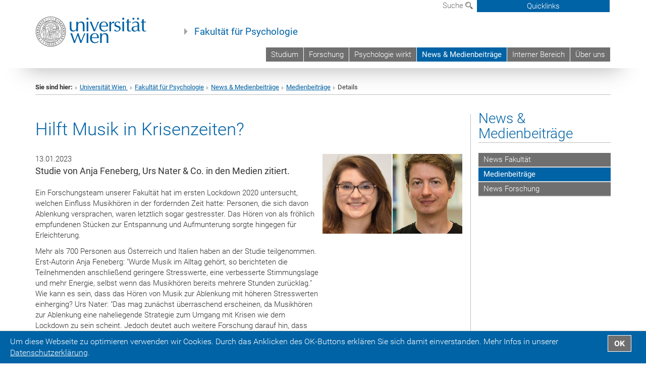

--- FILE ---
content_type: text/html; charset=utf-8
request_url: https://psychologie.univie.ac.at/news-medienbeitraege/medienbeitraege/details/news/mozart-und-epilepsie/
body_size: 15365
content:
<!DOCTYPE html>
<html xmlns="http://www.w3.org/1999/xhtml" xml:lang="de" lang="de">
<head prefix="og: http://ogp.me/ns# fb: http://ogp.me/ns/fb# article: http://ogp.me/ns/article#">

<meta charset="utf-8">
<!-- 
	This website is powered by TYPO3 - inspiring people to share!
	TYPO3 is a free open source Content Management Framework initially created by Kasper Skaarhoj and licensed under GNU/GPL.
	TYPO3 is copyright 1998-2017 of Kasper Skaarhoj. Extensions are copyright of their respective owners.
	Information and contribution at http://typo3.org/
-->



<title>Hilft Musik in Krisenzeiten?</title>
<meta name="twitter:card" content="summary" />
<meta property="og:title" content="Hilft Musik in Krisenzeiten?" />
<meta name="twitter:title" content="Hilft Musik in Krisenzeiten?" />
<meta property="og:type" content="article" />
<meta property="og:url" content="https://psychologie.univie.ac.at/news-medienbeitraege/medienbeitraege/details/news/hilft-musik-in-krisenzeiten/?tx_news_pi1%5Baction%5D=detail&amp;tx_news_pi1%5Bcontroller%5D=News" />
<meta property="og:image" content="https://psychologie.univie.ac.at/fileadmin/_processed_/csm_Feneberg_Nater_News_676f9f7e21.jpg" />
<meta name="twitter:image" content="https://psychologie.univie.ac.at/fileadmin/_processed_/csm_Feneberg_Nater_News_676f9f7e21.jpg" />
<meta name="description" content="Studie von Anja Feneberg, Urs Nater &amp; Co. in den Medien zitiert." />
<meta name="twitter:description" content="Studie von Anja Feneberg, Urs Nater &amp; Co. in den Medien zitiert." />
<meta property="og:description" content="Studie von Anja Feneberg, Urs Nater &amp; Co. in den Medien zitiert." />
<meta name="generator" content="TYPO3 CMS">


<link rel="stylesheet" type="text/css" href="/typo3temp/stylesheet_b3a206eec6.css?1736368171" media="all">
<link rel="stylesheet" type="text/css" href="/typo3conf/ext/univie_news/Resources/Public/CSS/pwp.css?1615798746" media="all">
<link rel="stylesheet" type="text/css" href="/fileadmin/templates/GLOBAL/CSS/styles.css?1694002451" media="all">
<link rel="stylesheet" type="text/css" href="/fileadmin/templates/GLOBAL/ICONS/style.css?1732114024" media="all">
<link rel="stylesheet" type="text/css" href="/fileadmin/templates/GLOBAL/CSS/print.css?1580200204" media="print">
<link rel="stylesheet" type="text/css" href="/fileadmin/templates/GLOBAL/ICONS/tablesorter/tablesorter.css?1675257657" media="all">
<link rel="stylesheet" type="text/css" href="/fileadmin/templates/GLOBAL/JS/shariff/shariff-vie.css?1681381994" media="all">
<link rel="stylesheet" type="text/css" href="/fileadmin/templates/GLOBAL/CSS/video-js.min.css?1505291824" media="all">
<link rel="stylesheet" type="text/css" href="/fileadmin/templates/GLOBAL/CSS/videojs.thumbnails.css?1505291824" media="all">
<link rel="stylesheet" type="text/css" href="/fileadmin/templates/GLOBAL/EXT/powermail/pm-additional.css?1730119584" media="all">
<link rel="stylesheet" type="text/css" href="/fileadmin/templates/GLOBAL/CSS/added-accessibility.css?1740400409" media="all">
<link rel="stylesheet" type="text/css" href="/fileadmin/templates/GLOBAL/EXT/news/css/news.css?1710158386" media="all">
<link rel="stylesheet" type="text/css" href="/fileadmin/templates/GLOBAL/EXT/univie_pure/pure.css?1692264488" media="all">
<link rel="stylesheet" type="text/css" href="/typo3conf/ext/univie_phaidra/Resources/style.css?1526300968" media="all">
<link rel="stylesheet" type="text/css" href="/typo3temp/stylesheet_240b4ca893.css?1736368171" media="all">


<script src="/uploads/tx_t3jquery/jquery-2.1.x-1.10.x-1.2.x-3.0.x.js?1511251888" type="text/javascript"></script>
<script src="/fileadmin/templates/GLOBAL/JS/videoJS/video.min.js?1505291804" type="application/x-javascript"></script>
<script src="/fileadmin/templates/GLOBAL/JS/videoJS/videojs-contrib-hls.min.js?1505291804" type="application/x-javascript"></script>
<script src="/fileadmin/templates/GLOBAL/JS/videoJS/videojs.thumbnails.js?1505291804" type="application/x-javascript"></script>
<script src="/fileadmin/templates/GLOBAL/JS/videoJS/videojs.persistvolume.js?1505291804" type="application/x-javascript"></script>
<script src="/typo3temp/javascript_9a38f34785.js?1736368171" type="text/javascript"></script>


<meta name="google-site-verification" content="_JkPGhBM7pLttkjBj_sAAyP23cG1Gl-vPGfN08pnLEA" />
<link href="/fileadmin/templates/GLOBAL/IMG/favicon.ico" rel="shortcut icon" type="image/vnd.microsoft.icon" />
<link href="/fileadmin/templates/GLOBAL/IMG/favicon-uni.png" rel="apple-touch-icon" type="image/png" />
<link href="/fileadmin/templates/GLOBAL/IMG/favicon-uni.png" rel="shortcut icon" type="image/vnd.microsoft.icon" />

            <meta property="og:base-title" content="Fakultät für Psychologie" />
            <meta http-equiv="X-UA-Compatible" content="IE=edge">
            <meta name="viewport" content="width=device-width, initial-scale=1">

            <!-- HTML5 shim and Respond.js IE8 support of HTML5 elements and media queries -->
            <!--[if lt IE 9]>
                <script src="https://oss.maxcdn.com/libs/html5shiv/3.7.0/html5shiv.js"></script>
                <script src="https://oss.maxcdn.com/libs/respond.js/1.4.2/respond.min.js"></script>
            <![endif]-->
            <meta property="fb:app_id" content="1752333404993542" />	<style type="text/css">
	@media (min-width: 992px) {
		#carousel-header-captions .caption-description p {font-size: 17.5pt;}
	}
	</style>
</head>
<body>

<header>
<nav aria-label="Sprungmarke zum Inhalt" class="skip">
    <a href="#mainContent" class="skip-to-content" tabindex="0" title="skip">Direkt zum Hauptinhalt gehen</a>
</nav>

<!-- ==============================================
BEGINN Small Devices
=============================================== -->
<div class="navbar-header skip"><button type="button" id="button-open-menu" class="navbar-toggle my-button" data-toggle="collapse" data-target="#menu-container-mobile" aria-haspopup="true" tabindex="0"><span class="sr-only" id="show-navigation-button-text">Menü öffnen</span><span class="icon-mainmenue" aria-hidden="true"></span></button></div>
<div class="navbar-collapse collapse hidden-md hidden-lg skip" id="menu-container-mobile">
    <div class="navbar-header">
        <button type="button" class="navbar-toggle menu-open" data-toggle="collapse" data-target="#menu-container-mobile" aria-expanded="true">
            <span class="sr-only" id="hide-navigation-button-text">Menü schließen</span>
            <span class="icon-cancel-circle" aria-hidden="true"></span>
        </button>
    </div>
    <div class="menu-header-mobile col-sx-12 hidden-md hidden-lg">
        <a href="https://www.univie.ac.at/"><img width="220" src="/fileadmin/templates/GLOBAL/IMG/uni_logo_220.jpg" class="logo logo-single" alt="Universität Wien - Startseite"  data-rjs="3"></a>
    </div>
    <nav aria-label="Hauptnavigation" class="navbar navbar-uni-mobile hidden-md hidden-lg"><ul class="nav navbar-nav navbar-right"><li class="dropdown dropdown-mobile"><a href="/studium/" target="_self" class="link-text">Studium</a><a data-toggle="dropdown" href="" class="toggle-icon" role="button" aria-label="Menü öffnen"><span class="icon-navi-close"><span class="sr-only">Menü öffnen</span>&nbsp;</span></a><ul class="dropdown-menu level2"><li class="level2"><a href="https://ssc-psychologie.univie.ac.at/studium/studienprogrammleitung/" target="_blank" class="level2">Studienprogrammleitung</a></li><li class="level2"><a href="https://ssc-psychologie.univie.ac.at/" target="_blank" class="level2">StudienServiceCenter</a></li><li class="level2"><a href="/studium/hoersaele/" target="_self" class="level2">Hörsäle</a></li><li class="level2"><a href="https://ufind.univie.ac.at/de/vvz.html" target="_blank" class="level2">u:find</a></li><li class="level2"><a href="https://uspace.univie.ac.at/" target="_blank" class="level2">u:space</a></li><li class="level2"><a href="https://bibliothek.univie.ac.at/fb-philosophie-psychologie/" target="_blank" class="level2">Fachbereichsbibliothek</a></li><li class="level2"><a href="http://www.krips.at/" target="_blank" class="level2">Studierendenvertretung</a></li><li class="level2"><a href="/studium/alumni/" target="_self" class="level2">Alumni</a></li></ul></li><li class="dropdown dropdown-mobile"><a href="/forschung/" target="_self" class="link-text">Forschung</a><a data-toggle="dropdown" href="" class="toggle-icon" role="button" aria-label="Menü öffnen"><span class="icon-navi-close"><span class="sr-only">Menü öffnen</span>&nbsp;</span></a><ul class="dropdown-menu level2"><li class="level2"><a href="/forschung/themenfelderinstitute/" target="_self" class="level2">Themenfelder/Institute</a></li><li class="level2"><a href="https://flpa-psy.univie.ac.at/" target="_blank" class="level2">Forschungs-, Lehr- und Praxisambulanz</a></li><li class="level2"><a href="/forschung/forschungsschwerpunkte/" target="_self" class="level2">Forschungsschwerpunkte</a></li><li class="level2"><a href="/forschung/forschungsprojekte/" target="_self" class="level2">Forschungsprojekte</a></li><li class="level2"><a href="/forschung/forschungsplattformen-co/" target="_self" class="level2">Forschungsplattformen & Co.</a></li><li class="level2"><a href="/forschung/labors/" target="_self" class="level2">Labors</a></li><li class="level2"><a href="/forschung/forschungssupport/" target="_self" class="level2">Forschungssupport</a></li><li class="level2"><a href="https://ecr-psychology.univie.ac.at/" target="_blank" class="level2">Early Career Researchers</a></li><li class="level2"><a href="/forschung/interdepartmental-colloquium/" target="_self" class="level2">Interdepartmental Colloquium</a></li></ul></li><li class="dropdown dropdown-mobile"><a href="/psychologie-wirkt/" target="_self" class="link-text">Psychologie wirkt</a><a data-toggle="dropdown" href="" class="toggle-icon" role="button" aria-label="Menü öffnen"><span class="icon-navi-close"><span class="sr-only">Menü öffnen</span>&nbsp;</span></a><ul class="dropdown-menu level2"><li class="level2"><a href="/psychologie-wirkt/wissensaustausch-projekte/" target="_self" class="level2">Wissensaustausch-Projekte</a></li><li class="level2"><a href="/psychologie-wirkt/service-learning/" target="_self" class="level2">Service Learning</a></li><li class="level2"><a href="/psychologie-wirkt/funktionen/" target="_self" class="level2">Funktionen</a></li></ul></li><li class="dropdown dropdown-mobile act"><a href="/news-medienbeitraege/" target="_self" class="link-text act">News & Medienbeiträge</a><a data-toggle="dropdown" href="" class="toggle-icon act" role="button" aria-label="Menü öffnen"><span class="icon-navi-open"><span class="sr-only">Menü schließen</span>&nbsp;</span></a><ul class="dropdown-menu level2"><li class="level2"><a href="/news-medienbeitraege/news-fakultaet/" target="_self" class="level2">News Fakultät</a></li><li class="level2 act"><a href="/news-medienbeitraege/medienbeitraege/" target="_self" class="level2 act">Medienbeiträge</a></li><li class="level2"><a href="/news-medienbeitraege/news-forschung/" target="_self" class="level2">News Forschung</a></li></ul></li><li class="dropdown dropdown-mobile"><a href="/interner-bereich/" target="_self" class="link-text">Interner Bereich</a><a data-toggle="dropdown" href="" class="toggle-icon" role="button" aria-label="Menü öffnen"><span class="icon-navi-close"><span class="sr-only">Menü öffnen</span>&nbsp;</span></a><ul class="dropdown-menu level2"><li class="level2"><a href="/interner-bereich/administrativer-bereich/" target="_self" class="level2">Administrativer Bereich</a></li><li class="level2"><a href="/interner-bereich/teaching-award-2024/" target="_self" class="level2">Teaching Award 2024</a></li></ul></li><li class="dropdown dropdown-mobile"><a href="/ueber-uns/" target="_self" class="link-text">Über uns</a><a data-toggle="dropdown" href="" class="toggle-icon" role="button" aria-label="Menü öffnen"><span class="icon-navi-close"><span class="sr-only">Menü öffnen</span>&nbsp;</span></a><ul class="dropdown-menu level2"><li class="level2"><a href="/ueber-uns/fakultaetsleitung/" target="_self" class="level2">Fakultätsleitung</a></li><li class="level2"><a href="/ueber-uns/dekanat/" target="_self" class="level2">Dekanat</a></li><li class="level2"><a href="/ueber-uns/it-service/" target="_self" class="level2">IT-Service</a></li><li class="level2"><a href="/ueber-uns/institute/" target="_self" class="level2">Institute</a></li><li class="level2"><a href="https://flpa-psy.univie.ac.at/" target="_blank" class="level2">Forschungs-, Lehr- und Praxisambulanz</a></li><li class="level2"><a href="https://ssc-psychologie.univie.ac.at/studium/studienprogrammleitung/" target="_blank" class="level2">Studienprogrammleitung</a></li><li class="level2"><a href="https://ssc-psychologie.univie.ac.at/" target="_blank" class="level2">StudienServiceCenter</a></li><li class="level2"><a href="/ueber-uns/mitarbeiterinnen/" target="_self" class="level2">Mitarbeiter*innen</a></li><li class="level2"><a href="/ueber-uns/mission-diversity-statement/" target="_self" class="level2">Mission & Diversity Statement</a></li><li class="level2"><a href="/ueber-uns/standorte-und-lageplaene/" target="_self" class="level2">Standorte und Lagepläne</a></li><li class="level2"><a href="/ueber-uns/100-jahre-psychologie/" target="_self" class="level2">100 Jahre Psychologie</a></li></ul></li></ul></nav>
</div>

<div id="quicklinks-top-mobile" class="quicklinks-btn-mobile top-row hidden-md hidden-lg skip">
    <a class="quicklinks-open open" data-top-id="" data-top-show="true" href="#" aria-label="Quicklinks öffnen oder schließen"><span class="icon-cancel-circle" aria-hidden="true"></span></a>
    <nav aria-label="Quicklinks"><div class="quicklinks-mobile-menu"><div class="panel panel-uni-quicklinks"><div class="panel-heading active"><a href="#quicklinks8924" target="_self" data-toggle="collapse" data-parent="#quicklinks-top-mobile" class="">Psychologie Quicklinks<span class="pull-right icon-navi-open"><span class="sr-only">Menü schließen</span></span></a></div><div id="quicklinks8924" class="panel-collapse collapse in quicklinks-panel"><div class="panel-body"><ul class="indent"><li><a href="http://www.alumni.ac.at/?l=0" target="_blank">Alumni&nbsp;<span class="sr-only">Externer Link</span><span class="icon-extern"></span></a></li><li><a href="http://bibliothek.univie.ac.at/fb-psychologie/" target="_blank">Fachbereichsbibliothek&nbsp;<span class="sr-only">Externer Link</span><span class="icon-extern"></span></a></li><li><a href="http://ssc-psychologie.univie.ac.at/studium/bachelorstudium/" target="_blank">Studieninteressierte&nbsp;<span class="sr-only">Externer Link</span><span class="icon-extern"></span></a></li><li><a href="http://ssc-psychologie.univie.ac.at/" target="_blank">StudienServiceCenter&nbsp;<span class="sr-only">Externer Link</span><span class="icon-extern"></span></a></li><li><a href="http://www.postgraduatecenter.at/weiterbildungsprogramme/gesundheit-naturwissenschaften/" target="_blank">Weiterbildung&nbsp;<span class="sr-only">Externer Link</span><span class="icon-extern"></span></a></li></ul></div></div></div><div class="panel panel-uni-quicklinks"><div class="panel-heading active"><a href="#quicklinks36" target="_self" data-toggle="collapse" data-parent="#quicklinks-top-mobile" class="">Meistgesuchte Services ...<span class="pull-right icon-navi-open"><span class="sr-only">Menü schließen</span></span></a></div><div id="quicklinks36" class="panel-collapse collapse in quicklinks-panel"><div class="panel-body"><ul class="indent"><li><a href="http://studieren.univie.ac.at/" target="_blank"><span class="icon-quick-studienpoint"></span>&nbsp;&nbsp;Studieren an der Universität Wien&nbsp;<span class="sr-only">Externer Link</span><span class="icon-extern"></span></a></li><li><a href="http://ufind.univie.ac.at/de/search.html" target="_blank"><span class="icon-quick-lesung"></span>&nbsp;&nbsp;u:find Vorlesungs-/Personensuche&nbsp;<span class="sr-only">Externer Link</span><span class="icon-extern"></span></a></li><li><a href="http://uspace.univie.ac.at" target="_blank"><span class="icon-quick-univis"></span>&nbsp;&nbsp;u:space&nbsp;<span class="sr-only">Externer Link</span><span class="icon-extern"></span></a></li><li><a href="http://bibliothek.univie.ac.at/?r=0" target="_blank"><span class="icon-quick-biblio"></span>&nbsp;&nbsp;Bibliothek&nbsp;<span class="sr-only">Externer Link</span><span class="icon-extern"></span></a></li><li><a href="http://moodle.univie.ac.at/?r=0" target="_blank"><span class="icon-quick-lesung"></span>&nbsp;&nbsp;Moodle (E-Learning)&nbsp;<span class="sr-only">Externer Link</span><span class="icon-extern"></span></a></li><li><a href="http://urise.univie.ac.at/" target="_blank"><span class="icon-quick-lesung"></span>&nbsp;&nbsp;u:rise - Professional & Career Development&nbsp;<span class="sr-only">Externer Link</span><span class="icon-extern"></span></a></li><li><a href="http://www.univie.ac.at/ueber-uns/leitung-organisation/fakultaeten-zentren/" target="_blank"><span class="icon-quick-fakultaeten"></span>&nbsp;&nbsp;Fakultäten & Zentren&nbsp;<span class="sr-only">Externer Link</span><span class="icon-extern"></span></a></li><li><a href="http://zid.univie.ac.at/webmail/" target="_blank"><span class="icon-quick-webmail"></span>&nbsp;&nbsp;Webmail&nbsp;<span class="sr-only">Externer Link</span><span class="icon-extern"></span></a></li><li><a href="http://wiki.univie.ac.at/" target="_blank"><span class="icon-quick-intranet"></span>&nbsp;&nbsp;Intranet für Mitarbeiter*innen&nbsp;<span class="sr-only">Externer Link</span><span class="icon-extern"></span></a></li><li><a href="http://www.univie.ac.at/ueber-uns/weitere-informationen/kontakt-services-von-a-z/" target="_blank"><span class="icon-quick-kontakt"></span>&nbsp;&nbsp;Kontakt & Services von A-Z&nbsp;<span class="sr-only">Externer Link</span><span class="icon-extern"></span></a></li></ul></div></div></div></div></nav>
</div>

<div class="navbar hidden-md hidden-lg skip" id="top-row-mobile">
    <div class="container-mobile" id="nav-container-mobile">
        <div class="top-row-shadow">
            <div class="row">
                <div class="col-md-12 toprow-mobile">
                    <div class="navbar navbar-top navbar-top-mobile hidden-md hidden-lg">
                        <ul class="nav-pills-top-mobile">
                                
                            <li class="search-mobile">
                                <a data-top-id="search-top-mobile" id="show-search-button" data-top-show="true" href="#"><span class="sr-only" id="show-search-button-text">Suchformular öffnen</span><span class="sr-only" id="hide-search-button-text" style="display:none;">Suchformular schließen</span><span class="icon-lupe" aria-hidden="true"></span></a>
                            </li>
                            <li class="quicklinks-btn-mobile">
                                <a data-top-id="quicklinks-top-mobile" data-top-show="true" href="#">Quicklinks</a>
                            </li>
                        </ul>
                    </div>
                    <div id="search-top-mobile">
                        <ul class="nav nav-tabs-search">
                            <li class="active"><a href="#" data-toggle="tab">Webseiten</a></li>
                            <li id="search_staff_mobile"><a data-toggle="tab" href="#">Personensuche</a></li>
                        </ul>
                        <div class="input-group">
                            <label for="search-mobile">Suche</label>
                            <form id="mobilesearchform" action="/suche/?no_cache=1" method="GET">
                                <input type="text" class="form-control-search" id="search-mobile" name="q" placeholder="Suchbegriff" aria-label="Suchbegriff">
                            </form>
                            <span class="input-group-addon-search"><span class="icon-lupe"></span></span>
                        </div>
                    </div>
                </div>
                <div class="col-xs-12">
                    <div class="header-container-mobile col-md-12">
                        <div class="logo-container">
                            <a href="https://www.univie.ac.at/"><img width="220" src="/fileadmin/templates/GLOBAL/IMG/uni_logo_220.jpg" class="logo logo-single" alt="Universität Wien - Startseite"  data-rjs="3"></a>
                        </div>
                         <nav aria-label="Topnavigation" class="navbar navbar-uni hidden-xs hidden-sm"><ul class="nav navbar-nav navbar-right"><li><a href="/studium/" target="_self">Studium</a></li><li><a href="/forschung/" target="_self">Forschung</a></li><li><a href="/psychologie-wirkt/" target="_self">Psychologie wirkt</a></li><li class="active"><a href="/news-medienbeitraege/" target="_self">News & Medienbeiträge</a></li><li><a href="/interner-bereich/" target="_self">Interner Bereich</a></li><li><a href="/ueber-uns/" target="_self">Über uns</a></li></ul></nav>
                    </div>
                </div>
                <div class="col-xs-12">
                        <div class="header-text-container-mobile col-md-12">
                            <span class="header-text"><a href="/" target="_self">Fakultät für Psychologie</a></span>
                        </div>
                </div>
            </div>
        </div>
    </div>
</div>
<!-- ==============================================
END Small Devices
=============================================== -->

<!-- ==============================================
BEGINN DESKTOP
=============================================== -->
<style>
.navbar-top {
    display: grid;
    grid-template-rows: auto;
    justify-items: end;
}
#quicklinks-top {
    grid-row-start: 1;
    grid-row-end: 1;
    width: 100%;
}
ul.nav-pills-top {
    grid-row-start: 2;
    grid-row-end:2;
}

.form-holder{
    display: flex;
    justify-content: space-between;
    align-content: space-evenly;
    //align-items: center;
}

.form-holder label{
    display: inline-block;
    padding: 0.2em;
    background-color: #0063a6;
    color:white;
    flex-grow: 1;
}
.radio-holder {
    padding: 0.4em 0 0 0.4em;
    background-color: #0063a6;
    flex-grow: 1;
}
.radio-holder:has(input[type="radio"]:checked) {
    background-color:white;
    font-weight: 300;
}
.radio-holder.active {
    background-color:white;
    font-weight: 300;
}

input[type="radio"]:checked, input[type="radio"]:checked + label {
    background-color:white;
    color: #0063a6;
}
input#search:focus {
    border:2px solid rgba(242, 242, 242, 0.6);
    box-shadow: inset 0 1px 1px rgba(0, 0, 0, 0.075), 0 0 8px rgba(242, 242, 242, 0.6);
}
.dropdown-menu-search {
    width: 336px;
    margin-top: 5px;
}
#quicklinks-top{
    padding:0;
    background:white;
}
.ql-container{
    width: 100vw;
    position: relative;
    left: 50%;
    right: 50%;
    margin-left: -50vw;
    margin-right: -50vw;
    background: #1a74b0 url(/fileadmin/templates/GLOBAL/IMG/quicklinksbackground.png?1535542505) no-repeat;
    padding-top: 25px;
}
</style>
<!-- IMPORTANT:
lib.quicklinks.wrap = <nav aria-label="{LLL:fileadmin/templates/GLOBAL/locallang.xml:quicklinks}"><div class="row">|</div></nav>
-->
<div class="navbar-fixed-top hidden-sm hidden-xs skip" id="top-row">

    <div class="container" id="nav-container">
        <div class="top-row-shadow">
            <div class="row">
                <div class="col-md-12 header-logo-container">
                    <!-- BEGINN Language, Search, Quicklinks -->
                    <div class="navbar navbar-top">
                        <ul class="nav-pills-top navbar-right">
                            <!-- Language -->
                            <li class="dropdown langmenu">
                                
                            </li>
                            <!-- Search -->
                            <li class="dropdown">
                                <button type="button" data-toggle="dropdown" class="dropdown-toggle" id="open-search">Suche <span class="icon-lupe"></span></button>
                                <div class="dropdown-menu dropdown-menu-left dropdown-menu-search">
                                    <div class="">
                                        <!--<label for="search">Suche</label>-->
                                        <form id="searchform" class="" action="/suche/?no_cache=1" method="GET">
                                            <div class="form-holder ">
                                                <div class="radio-holder active">
                                                    <input type="radio" id="search-web" value="search-web" name="chooseSearch" checked>
                                                    <label for="search-web" id="label-web">Webseiten</label>
                                                </div>
                                                <div class="radio-holder">
                                                    <input type="radio" id="search-staff" value="search-staff" name="chooseSearch">
                                                    <label for="search-staff" id="label-staff">Personensuche</label>
                                                </div>
                                            </div>
                                            <div class="form-holder">
                                                <input type="text" class="form-control-search" id="search" name="q" placeholder="Suchbegriff" aria-label="Suchbegriff">
                                                <button id="submit" type="submit" onclick="$('#searchform').submit();"><span class="sr-only">Suche starten</span><span class="icon-lupe"></span></button>
                                            </div>
                                        </form>
                                    </div>
                                </div>
                            </li>
                            <!-- Quicklinks -->
                            <li class="dropdown quicklinks-btn">
                                <a data-top-id="quicklinks-top" data-top-show="true" data-toggle="dropdown" href="#">Quicklinks</a>
                            </li>
                        </ul>
                        <!-- BEGINN Quicklinkscontainer -->
                        <div id="quicklinks-top" class="dropdown-toggle">
                            <div class="ql-container">
                                <div class="container">
                                    <nav aria-label="Quicklinks"><div class="row"><div class="col-md-4 col-md-offset-4"><h3 class="top-row-header">Psychologie Quicklinks</h3><ul><li><a href="http://www.alumni.ac.at/?l=0" target="_blank">Alumni&nbsp;<span class="sr-only">Externer Link</span><span class="icon-extern"></span></a></li><li><a href="http://bibliothek.univie.ac.at/fb-psychologie/" target="_blank">Fachbereichsbibliothek&nbsp;<span class="sr-only">Externer Link</span><span class="icon-extern"></span></a></li><li><a href="http://ssc-psychologie.univie.ac.at/studium/bachelorstudium/" target="_blank">Studieninteressierte&nbsp;<span class="sr-only">Externer Link</span><span class="icon-extern"></span></a></li><li><a href="http://ssc-psychologie.univie.ac.at/" target="_blank">StudienServiceCenter&nbsp;<span class="sr-only">Externer Link</span><span class="icon-extern"></span></a></li><li><a href="http://www.postgraduatecenter.at/weiterbildungsprogramme/gesundheit-naturwissenschaften/" target="_blank">Weiterbildung&nbsp;<span class="sr-only">Externer Link</span><span class="icon-extern"></span></a></li></ul></div><div class="col-md-4"><h3 class="top-row-header">Meistgesuchte Services ...</h3><ul><li><a href="http://studieren.univie.ac.at/" target="_blank"><span class="icon-quick-studienpoint"></span>&nbsp;&nbsp;Studieren an der Universität Wien&nbsp;<span class="sr-only">Externer Link</span><span class="icon-extern"></span></a></li><li><a href="http://ufind.univie.ac.at/de/search.html" target="_blank"><span class="icon-quick-lesung"></span>&nbsp;&nbsp;u:find Vorlesungs-/Personensuche&nbsp;<span class="sr-only">Externer Link</span><span class="icon-extern"></span></a></li><li><a href="http://uspace.univie.ac.at" target="_blank"><span class="icon-quick-univis"></span>&nbsp;&nbsp;u:space&nbsp;<span class="sr-only">Externer Link</span><span class="icon-extern"></span></a></li><li><a href="http://bibliothek.univie.ac.at/?r=0" target="_blank"><span class="icon-quick-biblio"></span>&nbsp;&nbsp;Bibliothek&nbsp;<span class="sr-only">Externer Link</span><span class="icon-extern"></span></a></li><li><a href="http://moodle.univie.ac.at/?r=0" target="_blank"><span class="icon-quick-lesung"></span>&nbsp;&nbsp;Moodle (E-Learning)&nbsp;<span class="sr-only">Externer Link</span><span class="icon-extern"></span></a></li><li><a href="http://urise.univie.ac.at/" target="_blank"><span class="icon-quick-lesung"></span>&nbsp;&nbsp;u:rise - Professional & Career Development&nbsp;<span class="sr-only">Externer Link</span><span class="icon-extern"></span></a></li><li><a href="http://www.univie.ac.at/ueber-uns/leitung-organisation/fakultaeten-zentren/" target="_blank"><span class="icon-quick-fakultaeten"></span>&nbsp;&nbsp;Fakultäten & Zentren&nbsp;<span class="sr-only">Externer Link</span><span class="icon-extern"></span></a></li><li><a href="http://zid.univie.ac.at/webmail/" target="_blank"><span class="icon-quick-webmail"></span>&nbsp;&nbsp;Webmail&nbsp;<span class="sr-only">Externer Link</span><span class="icon-extern"></span></a></li><li><a href="http://wiki.univie.ac.at/" target="_blank"><span class="icon-quick-intranet"></span>&nbsp;&nbsp;Intranet für Mitarbeiter*innen&nbsp;<span class="sr-only">Externer Link</span><span class="icon-extern"></span></a></li><li><a href="http://www.univie.ac.at/ueber-uns/weitere-informationen/kontakt-services-von-a-z/" target="_blank"><span class="icon-quick-kontakt"></span>&nbsp;&nbsp;Kontakt & Services von A-Z&nbsp;<span class="sr-only">Externer Link</span><span class="icon-extern"></span></a></li></ul></div></div></nav>
                                </div>
                            </div>
                        </div>
                        <!-- END Quicklinkscontainer -->
                    </div>
                    <!-- END Language, Search, Quicklinks -->

                    <!-- Logo, Title -->
                    <div class="logo-container">
                        <a href="https://www.univie.ac.at/"><img width="220" src="/fileadmin/templates/GLOBAL/IMG/uni_logo_220.jpg" class="logo logo-single" alt="Universität Wien - Startseite"  data-rjs="3"></a>
                        <span class="header-text"><a href="/" target="_self">Fakultät für Psychologie</a></span>
                    </div>
                    <!-- Logo, Title -->

                    <!-- HMenu -->
                    <div class="hmenu">
                        <nav aria-label="Topnavigation" class="navbar navbar-uni hidden-xs hidden-sm"><ul class="nav navbar-nav navbar-right"><li><a href="/studium/" target="_self">Studium</a></li><li><a href="/forschung/" target="_self">Forschung</a></li><li><a href="/psychologie-wirkt/" target="_self">Psychologie wirkt</a></li><li class="active"><a href="/news-medienbeitraege/" target="_self">News & Medienbeiträge</a></li><li><a href="/interner-bereich/" target="_self">Interner Bereich</a></li><li><a href="/ueber-uns/" target="_self">Über uns</a></li></ul></nav>
                    </div>
                    <!-- HMenu -->

                </div>
            </div>
        </div>
    </div>
</div>
<!-- ==============================================
END DESKTOP
=============================================== -->

</header>


    <!-- Standard -->
    <div class="container">
        <div class="breadcrumb-page-container">
            <div class="row">
                <div class="col-md-12">
                    <nav aria-label="Pfadnavigation"><ul class="breadcrumb-page"><li><strong>Sie sind hier:</strong></li><li class="meta-breadcrumb"><a href="http://www.univie.ac.at/" target="_blank">Universität Wien </a></li><li class="meta-breadcrumb"><a href="/" target="_self">Fakultät für Psychologie</a></li><li><a href="/news-medienbeitraege/" target="_self" title="News &amp; Medienbeiträge">News & Medienbeiträge</a></li><li><a href="/news-medienbeitraege/medienbeitraege/" target="_self" title="Medienbeiträge">Medienbeiträge</a></li><li aria-current="page">Details</li></ul></nav>
                    <hr class="breadcrumb-page hidden-md hidden-lg">
                </div>
            </div>
            <hr class="breadcrumb-page hidden-xs hidden-sm">
        </div>

        <div class="row">
            <div class="col-md-9 content right-border" id="innerContent">
                <main id="mainContent" class="main-content main">
                    <div class="main">
                     
	<!--  CONTENT ELEMENT, uid:82854/list [begin] -->
		<div id="c82854" class="csc-default"><h1></h1>
		<!--  Plugin inserted: [begin] -->
			


    




<div class="news news-single">
    <div class="article" itemscope="itemscope" itemtype="http://schema.org/Article">
        
            
                    

        
                
                

                

                    <div class="col-md-12 col-sm-12"><!--MAIN CONTAINER START-->
                        <div class="row"><!-- START MAIN ROW -->
                            <h1 itemprop="headline" class="content-element-margin-small">Hilft Musik in Krisenzeiten?</h1>

                                
                                        
                                                <div class="col-md-8 col-sm-12"><!-- START COL-MD-8 in falMedia -->
                                            
                                    

                                <div class="row">

                                    <!-- Header: Author and Date -->
                                    <div>
                                        
                                            
                                        
                                        <!-- Datum Layout -->
                                        
                                            <span class="news-list-date">
                                                
                                                    13.01.2023
                                                
                                        </span>
                                
                            </div>
                            <!-- Teaser -->
                           
                                <!-- teaser -->
                                <div itemprop="description" class="lead teaser">
                                    <p>Studie von Anja Feneberg, Urs Nater &amp; Co. in den Medien zitiert.</p>
                                </div>
                            

                            

                            <!-- main text -->
                            <div class="news-text content-element-margin" itemprop="articleBody">
                                <p>Ein Forschungsteam unserer Fakultät hat im ersten Lockdown 2020 untersucht, welchen Einfluss Musikhören in der fordernden Zeit hatte: Personen, die sich davon Ablenkung versprachen, waren letztlich sogar gestresster. Das Hören von als fröhlich empfundenen Stücken zur Entspannung und Aufmunterung sorgte hingegen für Erleichterung. </p>
<p>Mehr als 700 Personen aus Österreich und Italien haben an der Studie teilgenommen. Erst-Autorin Anja Feneberg: &quot;Wurde Musik im Alltag gehört, so berichteten die Teilnehmenden anschließend geringere Stresswerte, eine verbesserte Stimmungslage und mehr Energie, selbst wenn das Musikhören bereits mehrere Stunden zurücklag.&quot; Wie kann es sein, dass das Hören von Musik zur Ablenkung mit höheren Stresswerten einherging? Urs Nater: &quot;Das mag zunächst überraschend erscheinen, da Musikhören zur Ablenkung eine naheliegende Strategie zum Umgang mit Krisen wie dem Lockdown zu sein scheint. Jedoch deutet auch weitere Forschung darauf hin, dass Ablenkung keine effektive Strategie zur Krisenbewältigung darstellt. Möglicherweise ist es hilfreicher, sich der aktuellen Situation und deren Folgen zu stellen und Musik als Mittel zur aktiven Entspannung und Aufmunterung zu hören&quot;, so Urs Nater. </p>
                            </div>

                        <!-- EVENT-NEWS: -->
                        
                        <!-- EVENT-NEWS: -->

                        <!-- Back Pid -->
                        

                        <!-- Shariff social media -->
                        
                        <!-- Social Media Disqus -->
                        

                        <!-- related things -->
                        <div class="news-rel-wrap">
                            

                            <!-- Related files -->
                            

                        <!-- FAL related files -->
                        

                        <!-- Related links -->
                        
                             <div class="news-rel nav-stacked news-single-links">
                                <h2 class="underline">
                                    <span class="icon-quicklinks"></span>&nbsp;Verwandte Links
                                </h2>
                                <ul class="news-links">
                                    
                                        <li>
                                            <span class="icon-extern"></span>
                                            <a title="Pressemitteilung der Universität Wien" target="_blank" href="https://medienportal.univie.ac.at/media/aktuelle-pressemeldungen/detailansicht/artikel/musikhoeren-steigert-das-wohlbefinden-in-krisenzeiten/">Pressemitteilung der Universität Wien</a>
                                            
                                        </li>
                                    
                                        <li>
                                            <span class="icon-extern"></span>
                                            <a title="Bericht auf orf.at" target="_blank" href="https://science.orf.at/stories/3217059/">Bericht auf orf.at</a>
                                            
                                        </li>
                                    
                                        <li>
                                            <span class="icon-extern"></span>
                                            <a title="Beitrag auf Ö1 (verfügbar bis 19.1.)" target="_blank" href="https://oe1.orf.at/programm/20230112/705711/Musik-Langlebigkeit-Psychologie">Beitrag auf Ö1 (verfügbar bis 19.1.)</a>
                                            
                                        </li>
                                    
                                        <li>
                                            <span class="icon-extern"></span>
                                            <a title="Artikel auf diepresse.com" target="_blank" href="https://www.diepresse.com/6236903/musik-zur-ablenkung-vom-lockdown-brachte-keine-erleichterung">Artikel auf diepresse.com</a>
                                            
                                        </li>
                                    
                                </ul>
                            </div>
                        
                    </div>
                </div>
            </div><!-- END COL-MD-8 -->


            
                    
                            <div class="col-md-4 col-sm-12"><!-- START COL-MD-4 -->
                                <div class="row">
                                    <div id="Fal-Media-Renderer" class="news-media-container">
                                        
    <!-- fal media files -->

    
        <div class="content-element-margin-small">
            
                

<figure class="mediaelement mediaelement-image image-container">
    
            
                    <img class="image-responsive width-100-remove-height" title="Fotos: Zimmermann, Nater" alt="Portraits Anja Feneberg und Urs Nater" src="/fileadmin/_processed_/csm_Feneberg_Nater_News_c6a123680d.jpg" width="956" height="547" />
                
        
    <!--</div>-->
    
</figure>
            
            
            
        </div>
    





                                    </div>
                                    <div id="media-Renderer" class="news-media-container">
                                        



                                    </div>
                                </div>
                            </div><!-- END COL-MD-4 -->
                        
                


            <!-- FOOTER START -->
            <div class="footer">
                <p>
                    
                </p>
            </div>
            <!-- FOOTER END -->

                    </div><!-- END MAIN ROW -->
            </div><!--MAIN CONTAINER END-->
            <!-- close mapping of hasMedia and hasFalMedia -->
        

                
        
    </div>
</div>

		<!--  Plugin inserted: [end] -->
			</div>
	<!--  CONTENT ELEMENT, uid:82854/list [end] -->
		
                     
                     </div>
                </main>
            </div>
            <div class="col-md-3 sidebar content-element-margin">
                <nav aria-label="Subnavigation"><div class="vertical-nav hidden-xs hidden-sm"><h2 class="underline"><a href="/news-medienbeitraege/" target="_self" class="level0 act">News & Medienbeiträge</a></h2><ul><li><a href="/news-medienbeitraege/news-fakultaet/" target="_self" class="level1">News Fakultät</a></li><li class="act"><a href="/news-medienbeitraege/medienbeitraege/" target="_self" class="level1 act">Medienbeiträge</a></li><li><a href="/news-medienbeitraege/news-forschung/" target="_self" class="level1">News Forschung</a></li></ul></div></nav>
                <aside>
                     
                     
                     
                </aside>
            </div>
        </div>
    </div>


<footer>
    <div class="hidden-xs">
        <!--
        <div class="gray-box">
            <div class="container">
                <div class="row">
                    <div class="col-md-8 col-sm-6">
                        <div class="footer-logo-container pull-left">
                        <img width="320" src="/fileadmin/templates/GLOBAL/IMG/uni_logo.png" class="footer-logo" alt="Uni logo">
                        </div>
                    </div>
                    <div class="col-md-4 col-sm-6">
                        <ol class="footer-social pull-right v-align" style="margin-top: 45.5px;">
                          
                        </ol>
                    </div>
                </div>
            </div>
        </div>-->

        <div class="gray-box">
            <div class="container">
              <h2 class="underline">Psychologie Quicklinks</h2><div class="row"><div class="col-md-3"><div class="footer-quicklinks-list"><a href="http://www.alumni.ac.at/?l=0" target="_blank">Alumni</a></div></div><div class="col-md-3"><div class="footer-quicklinks-list"><a href="http://bibliothek.univie.ac.at/fb-psychologie/" target="_blank">Fachbereichsbibliothek</a></div></div><div class="col-md-3"><div class="footer-quicklinks-list"><a href="http://ssc-psychologie.univie.ac.at/studium/bachelorstudium/" target="_blank">Studieninteressierte</a></div></div><div class="col-md-3"><div class="footer-quicklinks-list"><a href="http://ssc-psychologie.univie.ac.at/" target="_blank">StudienServiceCenter</a></div></div><div class="col-md-3"><div class="footer-quicklinks-list"><a href="http://www.postgraduatecenter.at/weiterbildungsprogramme/gesundheit-naturwissenschaften/" target="_blank">Weiterbildung</a></div></div></div><h2 class="underline">Meistgesuchte Services ...</h2><div class="row"><div class="col-md-3"><div class="footer-quicklinks-list"><a href="http://studieren.univie.ac.at/" target="_blank">Studieren an der Universität Wien</a></div></div><div class="col-md-3"><div class="footer-quicklinks-list"><a href="http://ufind.univie.ac.at/de/search.html" target="_blank">u:find Vorlesungs-/Personensuche</a></div></div><div class="col-md-3"><div class="footer-quicklinks-list"><a href="http://uspace.univie.ac.at" target="_blank">u:space</a></div></div><div class="col-md-3"><div class="footer-quicklinks-list"><a href="http://bibliothek.univie.ac.at/?r=0" target="_blank">Bibliothek</a></div></div><div class="col-md-3"><div class="footer-quicklinks-list"><a href="http://moodle.univie.ac.at/?r=0" target="_blank">Moodle (E-Learning)</a></div></div><div class="col-md-3"><div class="footer-quicklinks-list"><a href="http://urise.univie.ac.at/" target="_blank">u:rise - Professional & Career Development</a></div></div><div class="col-md-3"><div class="footer-quicklinks-list"><a href="http://www.univie.ac.at/ueber-uns/leitung-organisation/fakultaeten-zentren/" target="_blank">Fakultäten & Zentren</a></div></div><div class="col-md-3"><div class="footer-quicklinks-list"><a href="http://zid.univie.ac.at/webmail/" target="_blank">Webmail</a></div></div><div class="col-md-3"><div class="footer-quicklinks-list"><a href="http://wiki.univie.ac.at/" target="_blank">Intranet für Mitarbeiter*innen</a></div></div><div class="col-md-3"><div class="footer-quicklinks-list"><a href="http://www.univie.ac.at/ueber-uns/weitere-informationen/kontakt-services-von-a-z/" target="_blank">Kontakt & Services von A-Z</a></div></div></div><div class="row footer-margin"></div>
            </div>
        </div>
        <div class="container">
            <div class="row footer-address-box">
                <div class="col-md-6">
                    <address>Universität Wien | Universitätsring 1 | 1010 Wien | <abbr title="Telefon">T</abbr> +43-1-4277-0</address>
                </div>
                <div class="col-md-6">
                    <p class="pull-right"><a href="/sitemap/" target="_self">Sitemap</a>&nbsp;|&nbsp;<wbr><a href="/impressum/" target="_self">Impressum</a>&nbsp;|&nbsp;<wbr><a href="https://www.univie.ac.at/ueber-uns/barrierefreiheit/" target="_blank" rel="noopener">Barrierefreiheit</a>&nbsp;|&nbsp;<wbr><a href="https://dsba.univie.ac.at/datenschutzerklaerung">Datenschutz&shy;erklärung</a>&nbsp;|&nbsp;<a href="javascript:window.print()">Druckversion</a></p>
                </div>
            </div>
        </div>
    </div>
    <div class="visible-xs-block">
        <div class="gray-box mobile-footer">
            <div class="container">
                <!--<div class="row">
                    <div class="col-xs-9"><a href="#"><img width="200" src="/fileadmin/templates/GLOBAL/IMG/uni_logo.png" class="footer-logo" alt="Uni logo"></a></div>
                </div>-->
                <div class="row">
                    <div class="col-xs-12">
                        <address>Universität Wien | Universitätsring 1 | 1010 Wien | <abbr title="Telefon">T</abbr> +43-1-4277-0</address>
                    </div>
                </div>
                <!--<div class="row">
                    <div class="col-xs-12">
                        <ol class="footer-social">
                            
                        </ol>
                    </div>
                </div>-->
                <div class="row">
                    <div class="col-xs-12">
                        <p><a href="/sitemap/" target="_self">Sitemap</a>&nbsp;|&nbsp;<wbr><a href="/impressum/" target="_self">Impressum</a>&nbsp;|&nbsp;<wbr><a href="https://www.univie.ac.at/ueber-uns/barrierefreiheit/" target="_blank" rel="noopener">Barrierefreiheit</a>&nbsp;|&nbsp;<wbr><a href="https://dsba.univie.ac.at/datenschutzerklaerung">Datenschutz&shy;erklärung</a>&nbsp;|&nbsp;<a href="javascript:window.print()">Druckversion</a></p>
                    </div>
                </div>
            </div>
        </div>
    </div>
    <script type="text/javascript">
      
    </script>
    <!-- Universität Wien Tag Manager -->
<script>
  var _mtm = window._mtm = window._mtm || [];
  _mtm.push({'mtm.startTime': (new Date().getTime()), 'event': 'mtm.Start'});
  (function() {
    var d=document, g=d.createElement('script'), s=d.getElementsByTagName('script')[0];
    g.async=true; g.src='https://matomo.univie.ac.at/js/container_LMf7j2No.js'; s.parentNode.insertBefore(g,s);
  })();
</script>
<!-- End Universität Wien Tag Manager -->


   <div class="cookie-bar row">
      <div class="col-md-11 col-sm-12">Um diese Webseite zu optimieren verwenden wir Cookies. Durch das Anklicken des OK-Buttons erklären Sie sich damit einverstanden. Mehr Infos in unserer <a href="https://dsba.univie.ac.at/datenschutzerklaerung">Datenschutz&shy;erklärung</a>.</div><div class="col-md-1 col-sm-12"><a class="cookiebar-close">OK</a></div>
   </div>

    
</footer>
<script src="/fileadmin/templates/GLOBAL/JS/application.js?1670943020" type="text/javascript"></script>
<script src="/typo3conf/ext/univie_news/Resources/Public/Javascript/podlove-web-player.js?1615533802" type="text/javascript"></script>
<script src="/fileadmin/templates/GLOBAL/JS/jquery.tablesorter.js?1647502980" type="text/javascript"></script>
<script src="/fileadmin/templates/GLOBAL/JS/global.js?1701433927" type="text/javascript"></script>
<script src="/fileadmin/templates/GLOBAL/JS/retina.min.js?1481877467" type="text/javascript"></script>
<script src="/fileadmin/templates/GLOBAL/JS/shariff/shariff.complete.js?1558512710" type="text/javascript"></script>
<script src="/fileadmin/templates/GLOBAL/CSS/cookiebar/jquery.cookieBar.js?1592913964" type="text/javascript"></script>
<script src="/fileadmin/templates/GLOBAL/EXT/powermail/Js/jquery.datetimepicker.js?1482159144" type="text/javascript"></script>
<script src="/typo3conf/ext/powermail/Resources/Public/JavaScripts/Libraries/parsley.min.js?1511170796" type="text/javascript"></script>
<script src="/fileadmin/templates/GLOBAL/EXT/powermail/Js/tabs.js?1679058888" type="text/javascript"></script>
<script src="/typo3conf/ext/powermail/Resources/Public/JavaScripts/Powermail/Form.min.js?1511170796" type="text/javascript"></script>
<script src="/typo3conf/ext/univie_phaidra/js/utility.js?1525783145" type="text/javascript"></script>
<script src="/typo3conf/ext/univie_search/Resources/Public/Javascript/fusion-click.js?1639470332" type="text/javascript"></script>


</body>
</html>